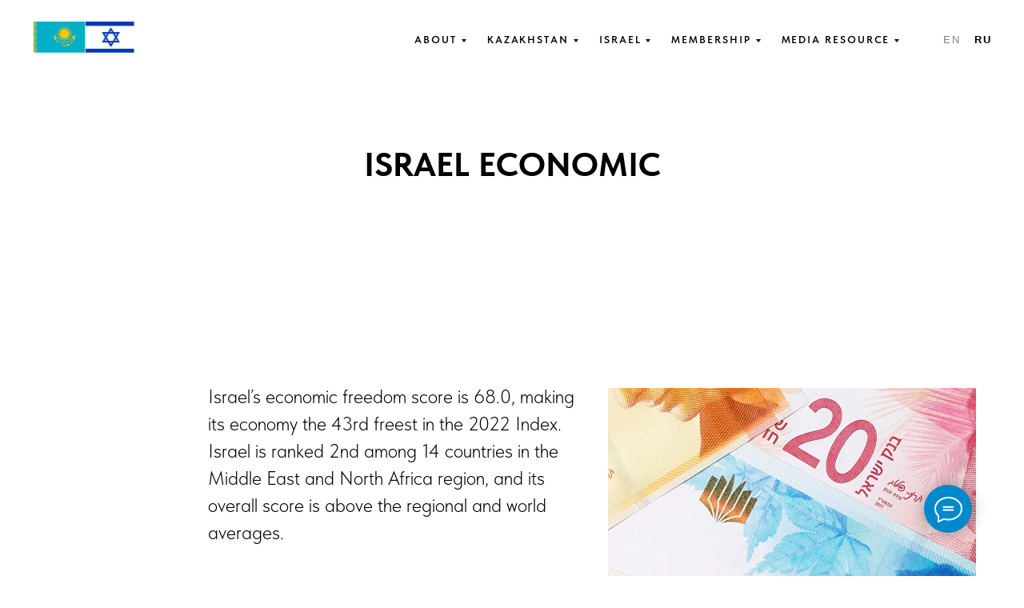

--- FILE ---
content_type: text/html; charset=UTF-8
request_url: https://israelrk.com/page35403469.html
body_size: 11070
content:
<!DOCTYPE html> <html> <head> <meta charset="utf-8" /> <meta http-equiv="Content-Type" content="text/html; charset=utf-8" /> <meta name="viewport" content="width=device-width, initial-scale=1.0" /> <!--metatextblock--> <title>Почему Израиль</title> <meta name="description" content="Шаблон универсальной бизнес страницы" /> <meta property="og:url" content="https://israelrk.com/page35403469.html" /> <meta property="og:title" content="Почему Израиль" /> <meta property="og:description" content="Шаблон универсальной бизнес страницы" /> <meta property="og:type" content="website" /> <meta property="og:image" content="https://static.tildacdn.one/tild3539-3263-4437-a234-646137353163/____2.svg" /> <link rel="canonical" href="https://israelrk.com/page35403469.html"> <!--/metatextblock--> <meta name="format-detection" content="telephone=no" /> <meta http-equiv="x-dns-prefetch-control" content="on"> <link rel="dns-prefetch" href="https://ws.tildacdn.com"> <link rel="dns-prefetch" href="https://static.tildacdn.one"> <link rel="shortcut icon" href="https://static.tildacdn.one/tild3634-6630-4065-b966-306138306435/favicon.ico" type="image/x-icon" /> <link rel="apple-touch-icon" href="https://static.tildacdn.one/tild6431-3335-4462-a232-353231653835/KZ_ISR_apple-touch-i.png"> <link rel="apple-touch-icon" sizes="76x76" href="https://static.tildacdn.one/tild6431-3335-4462-a232-353231653835/KZ_ISR_apple-touch-i.png"> <link rel="apple-touch-icon" sizes="152x152" href="https://static.tildacdn.one/tild6431-3335-4462-a232-353231653835/KZ_ISR_apple-touch-i.png"> <link rel="apple-touch-startup-image" href="https://static.tildacdn.one/tild6431-3335-4462-a232-353231653835/KZ_ISR_apple-touch-i.png"> <!-- Assets --> <script src="https://neo.tildacdn.com/js/tilda-fallback-1.0.min.js" async charset="utf-8"></script> <link rel="stylesheet" href="https://static.tildacdn.one/css/tilda-grid-3.0.min.css" type="text/css" media="all" onerror="this.loaderr='y';"/> <link rel="stylesheet" href="https://static.tildacdn.one/ws/project6717783/tilda-blocks-page35403469.min.css?t=1764149745" type="text/css" media="all" onerror="this.loaderr='y';" /> <link rel="stylesheet" href="https://static.tildacdn.one/css/tilda-menusub-1.0.min.css" type="text/css" media="print" onload="this.media='all';" onerror="this.loaderr='y';" /> <noscript><link rel="stylesheet" href="https://static.tildacdn.one/css/tilda-menusub-1.0.min.css" type="text/css" media="all" /></noscript> <link rel="stylesheet" href="https://static.tildacdn.one/css/tilda-cards-1.0.min.css" type="text/css" media="all" onerror="this.loaderr='y';" /> <link rel="stylesheet" href="https://static.tildacdn.one/css/tilda-slds-1.4.min.css" type="text/css" media="print" onload="this.media='all';" onerror="this.loaderr='y';" /> <noscript><link rel="stylesheet" href="https://static.tildacdn.one/css/tilda-slds-1.4.min.css" type="text/css" media="all" /></noscript> <link rel="stylesheet" href="https://static.tildacdn.one/css/fonts-tildasans.css" type="text/css" media="all" onerror="this.loaderr='y';" /> <script nomodule src="https://static.tildacdn.one/js/tilda-polyfill-1.0.min.js" charset="utf-8"></script> <script type="text/javascript">function t_onReady(func) {if(document.readyState!='loading') {func();} else {document.addEventListener('DOMContentLoaded',func);}}
function t_onFuncLoad(funcName,okFunc,time) {if(typeof window[funcName]==='function') {okFunc();} else {setTimeout(function() {t_onFuncLoad(funcName,okFunc,time);},(time||100));}}</script> <script src="https://static.tildacdn.one/js/tilda-scripts-3.0.min.js" charset="utf-8" defer onerror="this.loaderr='y';"></script> <script src="https://static.tildacdn.one/ws/project6717783/tilda-blocks-page35403469.min.js?t=1764149745" charset="utf-8" async onerror="this.loaderr='y';"></script> <script src="https://static.tildacdn.one/js/tilda-lazyload-1.0.min.js" charset="utf-8" async onerror="this.loaderr='y';"></script> <script src="https://static.tildacdn.one/js/tilda-menusub-1.0.min.js" charset="utf-8" async onerror="this.loaderr='y';"></script> <script src="https://static.tildacdn.one/js/tilda-menu-1.0.min.js" charset="utf-8" async onerror="this.loaderr='y';"></script> <script src="https://static.tildacdn.one/js/tilda-cards-1.0.min.js" charset="utf-8" async onerror="this.loaderr='y';"></script> <script src="https://static.tildacdn.one/js/tilda-slds-1.4.min.js" charset="utf-8" async onerror="this.loaderr='y';"></script> <script src="https://static.tildacdn.one/js/hammer.min.js" charset="utf-8" async onerror="this.loaderr='y';"></script> <script src="https://static.tildacdn.one/js/tilda-skiplink-1.0.min.js" charset="utf-8" async onerror="this.loaderr='y';"></script> <script src="https://static.tildacdn.one/js/tilda-events-1.0.min.js" charset="utf-8" async onerror="this.loaderr='y';"></script> <script type="text/javascript">window.dataLayer=window.dataLayer||[];</script> <script type="text/javascript">(function() {if((/bot|google|yandex|baidu|bing|msn|duckduckbot|teoma|slurp|crawler|spider|robot|crawling|facebook/i.test(navigator.userAgent))===false&&typeof(sessionStorage)!='undefined'&&sessionStorage.getItem('visited')!=='y'&&document.visibilityState){var style=document.createElement('style');style.type='text/css';style.innerHTML='@media screen and (min-width: 980px) {.t-records {opacity: 0;}.t-records_animated {-webkit-transition: opacity ease-in-out .2s;-moz-transition: opacity ease-in-out .2s;-o-transition: opacity ease-in-out .2s;transition: opacity ease-in-out .2s;}.t-records.t-records_visible {opacity: 1;}}';document.getElementsByTagName('head')[0].appendChild(style);function t_setvisRecs(){var alr=document.querySelectorAll('.t-records');Array.prototype.forEach.call(alr,function(el) {el.classList.add("t-records_animated");});setTimeout(function() {Array.prototype.forEach.call(alr,function(el) {el.classList.add("t-records_visible");});sessionStorage.setItem("visited","y");},400);}
document.addEventListener('DOMContentLoaded',t_setvisRecs);}})();</script></head> <body class="t-body" style="margin:0;"> <!--allrecords--> <div id="allrecords" class="t-records" data-hook="blocks-collection-content-node" data-tilda-project-id="6717783" data-tilda-page-id="35403469" data-tilda-formskey="0e93effae4c65f237e77bc3006717783" data-tilda-lazy="yes" data-tilda-root-zone="one" data-tilda-project-country="IL"> <div id="rec572048066" class="r t-rec" style=" " data-animationappear="off" data-record-type="230"> <div id="nav572048066" class="t199__header t199__js__header " style="" data-menu="yes"> <div class="t199__holder"> <a class="t199__logo" href="https://israelrk.com/" target="_blank" style=""> <img class="t199__logo-image"
src="https://static.tildacdn.one/tild3539-3263-4437-a234-646137353163/____2.svg"
imgfield="img"
alt="CCI ISRAEL - KAZAKHSTAN"> <div class="t199__logo-text-mobile t-title" field="title" style="">CCI ISRAEL - KAZAKHSTAN</div> </a> <a class="t199__mmenu-toggler t199__js__menu-toggler" href="#"> <button type="button"
class="t-menuburger t-menuburger_second "
aria-label="Навигационное меню"
aria-expanded="false"> <span style="background-color:#fff;"></span> <span style="background-color:#fff;"></span> <span style="background-color:#fff;"></span> <span style="background-color:#fff;"></span> </button> <script>function t_menuburger_init(recid) {var rec=document.querySelector('#rec' + recid);if(!rec) return;var burger=rec.querySelector('.t-menuburger');if(!burger) return;var isSecondStyle=burger.classList.contains('t-menuburger_second');if(isSecondStyle&&!window.isMobile&&!('ontouchend' in document)) {burger.addEventListener('mouseenter',function() {if(burger.classList.contains('t-menuburger-opened')) return;burger.classList.remove('t-menuburger-unhovered');burger.classList.add('t-menuburger-hovered');});burger.addEventListener('mouseleave',function() {if(burger.classList.contains('t-menuburger-opened')) return;burger.classList.remove('t-menuburger-hovered');burger.classList.add('t-menuburger-unhovered');setTimeout(function() {burger.classList.remove('t-menuburger-unhovered');},300);});}
burger.addEventListener('click',function() {if(!burger.closest('.tmenu-mobile')&&!burger.closest('.t450__burger_container')&&!burger.closest('.t466__container')&&!burger.closest('.t204__burger')&&!burger.closest('.t199__js__menu-toggler')) {burger.classList.toggle('t-menuburger-opened');burger.classList.remove('t-menuburger-unhovered');}});var menu=rec.querySelector('[data-menu="yes"]');if(!menu) return;var menuLinks=menu.querySelectorAll('.t-menu__link-item');var submenuClassList=['t978__menu-link_hook','t978__tm-link','t966__tm-link','t794__tm-link','t-menusub__target-link'];Array.prototype.forEach.call(menuLinks,function(link) {link.addEventListener('click',function() {var isSubmenuHook=submenuClassList.some(function(submenuClass) {return link.classList.contains(submenuClass);});if(isSubmenuHook) return;burger.classList.remove('t-menuburger-opened');});});menu.addEventListener('clickedAnchorInTooltipMenu',function() {burger.classList.remove('t-menuburger-opened');});}
t_onReady(function() {t_onFuncLoad('t_menuburger_init',function(){t_menuburger_init('572048066');});});</script> <style>.t-menuburger{position:relative;flex-shrink:0;width:28px;height:20px;padding:0;border:none;background-color:transparent;outline:none;-webkit-transform:rotate(0deg);transform:rotate(0deg);transition:transform .5s ease-in-out;cursor:pointer;z-index:999;}.t-menuburger span{display:block;position:absolute;width:100%;opacity:1;left:0;-webkit-transform:rotate(0deg);transform:rotate(0deg);transition:.25s ease-in-out;height:3px;background-color:#000;}.t-menuburger span:nth-child(1){top:0px;}.t-menuburger span:nth-child(2),.t-menuburger span:nth-child(3){top:8px;}.t-menuburger span:nth-child(4){top:16px;}.t-menuburger__big{width:42px;height:32px;}.t-menuburger__big span{height:5px;}.t-menuburger__big span:nth-child(2),.t-menuburger__big span:nth-child(3){top:13px;}.t-menuburger__big span:nth-child(4){top:26px;}.t-menuburger__small{width:22px;height:14px;}.t-menuburger__small span{height:2px;}.t-menuburger__small span:nth-child(2),.t-menuburger__small span:nth-child(3){top:6px;}.t-menuburger__small span:nth-child(4){top:12px;}.t-menuburger-opened span:nth-child(1){top:8px;width:0%;left:50%;}.t-menuburger-opened span:nth-child(2){-webkit-transform:rotate(45deg);transform:rotate(45deg);}.t-menuburger-opened span:nth-child(3){-webkit-transform:rotate(-45deg);transform:rotate(-45deg);}.t-menuburger-opened span:nth-child(4){top:8px;width:0%;left:50%;}.t-menuburger-opened.t-menuburger__big span:nth-child(1){top:6px;}.t-menuburger-opened.t-menuburger__big span:nth-child(4){top:18px;}.t-menuburger-opened.t-menuburger__small span:nth-child(1),.t-menuburger-opened.t-menuburger__small span:nth-child(4){top:6px;}@media (hover),(min-width:0\0){.t-menuburger_first:hover span:nth-child(1){transform:translateY(1px);}.t-menuburger_first:hover span:nth-child(4){transform:translateY(-1px);}.t-menuburger_first.t-menuburger__big:hover span:nth-child(1){transform:translateY(3px);}.t-menuburger_first.t-menuburger__big:hover span:nth-child(4){transform:translateY(-3px);}}.t-menuburger_second span:nth-child(2),.t-menuburger_second span:nth-child(3){width:80%;left:20%;right:0;}@media (hover),(min-width:0\0){.t-menuburger_second.t-menuburger-hovered span:nth-child(2),.t-menuburger_second.t-menuburger-hovered span:nth-child(3){animation:t-menuburger-anim 0.3s ease-out normal forwards;}.t-menuburger_second.t-menuburger-unhovered span:nth-child(2),.t-menuburger_second.t-menuburger-unhovered span:nth-child(3){animation:t-menuburger-anim2 0.3s ease-out normal forwards;}}.t-menuburger_second.t-menuburger-opened span:nth-child(2),.t-menuburger_second.t-menuburger-opened span:nth-child(3){left:0;right:0;width:100%!important;}.t-menuburger_third span:nth-child(4){width:70%;left:unset;right:0;}@media (hover),(min-width:0\0){.t-menuburger_third:not(.t-menuburger-opened):hover span:nth-child(4){width:100%;}}.t-menuburger_third.t-menuburger-opened span:nth-child(4){width:0!important;right:50%;}.t-menuburger_fourth{height:12px;}.t-menuburger_fourth.t-menuburger__small{height:8px;}.t-menuburger_fourth.t-menuburger__big{height:18px;}.t-menuburger_fourth span:nth-child(2),.t-menuburger_fourth span:nth-child(3){top:4px;opacity:0;}.t-menuburger_fourth span:nth-child(4){top:8px;}.t-menuburger_fourth.t-menuburger__small span:nth-child(2),.t-menuburger_fourth.t-menuburger__small span:nth-child(3){top:3px;}.t-menuburger_fourth.t-menuburger__small span:nth-child(4){top:6px;}.t-menuburger_fourth.t-menuburger__small span:nth-child(2),.t-menuburger_fourth.t-menuburger__small span:nth-child(3){top:3px;}.t-menuburger_fourth.t-menuburger__small span:nth-child(4){top:6px;}.t-menuburger_fourth.t-menuburger__big span:nth-child(2),.t-menuburger_fourth.t-menuburger__big span:nth-child(3){top:6px;}.t-menuburger_fourth.t-menuburger__big span:nth-child(4){top:12px;}@media (hover),(min-width:0\0){.t-menuburger_fourth:not(.t-menuburger-opened):hover span:nth-child(1){transform:translateY(1px);}.t-menuburger_fourth:not(.t-menuburger-opened):hover span:nth-child(4){transform:translateY(-1px);}.t-menuburger_fourth.t-menuburger__big:not(.t-menuburger-opened):hover span:nth-child(1){transform:translateY(3px);}.t-menuburger_fourth.t-menuburger__big:not(.t-menuburger-opened):hover span:nth-child(4){transform:translateY(-3px);}}.t-menuburger_fourth.t-menuburger-opened span:nth-child(1),.t-menuburger_fourth.t-menuburger-opened span:nth-child(4){top:4px;}.t-menuburger_fourth.t-menuburger-opened span:nth-child(2),.t-menuburger_fourth.t-menuburger-opened span:nth-child(3){opacity:1;}@keyframes t-menuburger-anim{0%{width:80%;left:20%;right:0;}50%{width:100%;left:0;right:0;}100%{width:80%;left:0;right:20%;}}@keyframes t-menuburger-anim2{0%{width:80%;left:0;}50%{width:100%;right:0;left:0;}100%{width:80%;left:20%;right:0;}}</style> </a> <div class="t199__mmenu t199__js__menu"> <nav class="t199__menu"> <ul role="list" class="t199__menu-items t-menu__list"> <li class="t199__menu-item-wrap"> <a class="t199__menu-item t-title t-menu__link-item"
href=""
aria-expanded="false" role="button" data-menu-submenu-hook="link_sub1_572048066">About</a> <div class="t-menusub" data-submenu-hook="link_sub1_572048066" data-submenu-margin="15px" data-add-submenu-arrow="on"> <div class="t-menusub__menu"> <div class="t-menusub__content"> <ul role="list" class="t-menusub__list"> <li class="t-menusub__list-item t-name t-name_xs"> <a class="t-menusub__link-item t-name t-name_xs"
href="http://www.israelrk.com/staffeng" data-menu-item-number="1">TEAM</a> </li> <li class="t-menusub__list-item t-name t-name_xs"> <a class="t-menusub__link-item t-name t-name_xs"
href="http://www.israelrk.com/aboutchambereng" data-menu-item-number="1">WHAT ARE WE DOING?</a> </li> <li class="t-menusub__list-item t-name t-name_xs"> <a class="t-menusub__link-item t-name t-name_xs"
href="http://contactsrus.tilda.ws/contactsrus" data-menu-item-number="1">CONTACTS</a> </li> </ul> </div> </div> </div> </li> <li class="t199__menu-item-wrap"> <a class="t199__menu-item t-title t-menu__link-item"
href=""
aria-expanded="false" role="button" data-menu-submenu-hook="link_sub2_572048066">Kazakhstan</a> <div class="t-menusub" data-submenu-hook="link_sub2_572048066" data-submenu-margin="15px" data-add-submenu-arrow="on"> <div class="t-menusub__menu"> <div class="t-menusub__content"> <ul role="list" class="t-menusub__list"> <li class="t-menusub__list-item t-name t-name_xs"> <a class="t-menusub__link-item t-name t-name_xs"
href="https://israelrk.com/pluskazakhstaneng" data-menu-item-number="2">WHY KAZAKHSTAN?</a> </li> <li class="t-menusub__list-item t-name t-name_xs"> <a class="t-menusub__link-item t-name t-name_xs"
href="https://israelrk.com/kazakhstaneng" data-menu-item-number="2">KAZAKHSTAN IN BRIEF</a> </li> </ul> </div> </div> </div> </li> <li class="t199__menu-item-wrap"> <a class="t199__menu-item t-title t-menu__link-item"
href=""
aria-expanded="false" role="button" data-menu-submenu-hook="link_sub3_572048066">Israel</a> <div class="t-menusub" data-submenu-hook="link_sub3_572048066" data-submenu-margin="15px" data-add-submenu-arrow="on"> <div class="t-menusub__menu"> <div class="t-menusub__content"> <ul role="list" class="t-menusub__list"> <li class="t-menusub__list-item t-name t-name_xs"> <a class="t-menusub__link-item t-name t-name_xs"
href="https://israelrk.com/hebwhyisrael" data-menu-item-number="3">WHY ISRAEL?</a> </li> <li class="t-menusub__list-item t-name t-name_xs"> <a class="t-menusub__link-item t-name t-name_xs"
href="https://israelrk.com/israeleng" data-menu-item-number="3">ISRAEL IN BRIEF</a> </li> </ul> </div> </div> </div> </li> <li class="t199__menu-item-wrap"> <a class="t199__menu-item t-title t-menu__link-item"
href=""
aria-expanded="false" role="button" data-menu-submenu-hook="link_sub4_572048066">Membership</a> <div class="t-menusub" data-submenu-hook="link_sub4_572048066" data-submenu-margin="15px" data-add-submenu-arrow="on"> <div class="t-menusub__menu"> <div class="t-menusub__content"> <ul role="list" class="t-menusub__list"> <li class="t-menusub__list-item t-name t-name_xs"> <a class="t-menusub__link-item t-name t-name_xs"
href="http://contactsrus.tilda.ws/membershipwhyeng" data-menu-item-number="4">WHY?</a> </li> <li class="t-menusub__list-item t-name t-name_xs"> <a class="t-menusub__link-item t-name t-name_xs"
href="http://contactsrus.tilda.ws/membershipeng" data-menu-item-number="4">BECOME A MEMBER</a> </li> </ul> </div> </div> </div> </li> <li class="t199__menu-item-wrap"> <a class="t199__menu-item t-title t-menu__link-item"
href=""
aria-expanded="false" role="button" data-menu-submenu-hook="link_sub5_572048066">Media Resource</a> <div class="t-menusub" data-submenu-hook="link_sub5_572048066" data-submenu-margin="15px" data-add-submenu-arrow="on"> <div class="t-menusub__menu"> <div class="t-menusub__content"> <ul role="list" class="t-menusub__list"> <li class="t-menusub__list-item t-name t-name_xs"> <a class="t-menusub__link-item t-name t-name_xs"
href="https://israelrk.com/newseng" data-menu-item-number="5">NEWS</a> </li> <li class="t-menusub__list-item t-name t-name_xs"> <a class="t-menusub__link-item t-name t-name_xs"
href="https://israelrk.com/eventseng" data-menu-item-number="5">EVENTS</a> </li> <li class="t-menusub__list-item t-name t-name_xs"> <a class="t-menusub__link-item t-name t-name_xs"
href="https://israelrk.com/massmediaeng" data-menu-item-number="5">MASS MEDIA ABOUT US</a> </li> <li class="t-menusub__list-item t-name t-name_xs"> <a class="t-menusub__link-item t-name t-name_xs"
href="https://israelrk.com/pressreleaseeng" data-menu-item-number="5">PRESS RELEASE</a> </li> </ul> </div> </div> </div> </li> </ul> </nav> <div class="t199__lang"> <a class="t199__lang-item" style="opacity: 0.5; font-weight:300;" href="">En</a> <a class="t199__lang-item" style="" href="http://tilda.cc">Ru</a> </div> </div> </div> </div> <script>t_onReady(function() {t_onFuncLoad('t199_showMenu',function() {t199_showMenu('572048066');});t_onFuncLoad('t199_positionHeader',function() {t199_positionHeader('572048066');});t_onFuncLoad('t_menu__interactFromKeyboard',function() {t_menu__interactFromKeyboard('572048066');});t_onFuncLoad('t_menu__highlightActiveLinks',function() {t_menu__highlightActiveLinks(".t199__menu-item");});t_onFuncLoad('t_menu__findAnchorLinks',function() {t_menu__findAnchorLinks('572048066','.t199__menu-item');});});</script> <style>@media screen and (max-width:1024px){}</style> <style>#rec572048066 .t-menu__link-item{}@supports (overflow:-webkit-marquee) and (justify-content:inherit){#rec572048066 .t-menu__link-item,#rec572048066 .t-menu__link-item.t-active{opacity:1 !important;}}</style> <script>t_onReady(function() {setTimeout(function(){t_onFuncLoad('t_menusub_init',function() {t_menusub_init('572048066');});},500);});</script> <style>@media screen and (max-width:980px){#rec572048066 .t-menusub__menu .t-menusub__link-item{color:#000000 !important;}#rec572048066 .t-menusub__menu .t-menusub__link-item.t-active{color:#000000 !important;}}@media screen and (min-width:981px){#rec572048066 .t-menusub__menu{text-align:right;}}</style> </div> <div id="rec572048067" class="r t-rec t-rec_pt_180 t-rec_pb_60" style="padding-top:180px;padding-bottom:60px; " data-record-type="490"> <!-- t490 --> <div class="t490"> <div class="t-section__container t-container t-container_flex"> <div class="t-col t-col_12 "> <div
class="t-section__title t-title t-title_xs t-align_center t-margin_auto"
field="btitle"> <strong style="background-color: rgb(255, 255, 255);">ISRAEL ECONOMIC </strong> </div> </div> </div> <style>.t-section__descr {max-width:560px;}#rec572048067 .t-section__title {margin-bottom:105px;}#rec572048067 .t-section__descr {}@media screen and (max-width:960px) {#rec572048067 .t-section__title {margin-bottom:45px;}}</style> <div
class="t490__container t-container_flex t-card__container t-container"> </div> </div> <script>t_onReady(function() {t_onFuncLoad('t490_init',function() {t490_init('572048067');});});</script> </div> <div id="rec572048068" class="r t-rec t-rec_pt_75 t-rec_pb_75" style="padding-top:75px;padding-bottom:75px; " data-record-type="182"> <!-- T167 --> <div class="t167"> <div class="t-container"> <div class="t-prefix_2 t-col t-col_10"> <div class="t-col t-col_5 t167__imgblock" itemscope itemtype="http://schema.org/ImageObject"> <meta itemprop="image" content="https://static.tildacdn.one/tild3432-6638-4066-b662-353838306636/___20.jpg"> <img class="t167__img t-img"
src="https://thb.tildacdn.one/tild3432-6638-4066-b662-353838306636/-/empty/___20.jpg" data-original="https://static.tildacdn.one/tild3432-6638-4066-b662-353838306636/___20.jpg"
imgfield="img" data-tu-max-width="920" data-tu-max-height="920"
alt=""> <div class="t167__imgdescr t-descr" field="imgdescr" itemprop="description"></div> </div> <div class="t-col t-col_8" style="margin:0; float:none; display:inherit;"> <div field="text" class="t167__text t-text t-text_md"><div style="font-size: 24px; line-height: 34px;" data-customstyle="yes"><span style="font-family: TildaSans;">Israel’s economic freedom score is 68.0, making its economy the 43rd freest in the 2022 Index. Israel is ranked 2nd among 14 countries in the Middle East and North Africa region, and its overall score is above the regional and world averages.</span><br /><br /><span style="font-family: TildaSans;">The Israeli economy slowed from 2017 through 2019, turned negative in 2020, and recovered in 2021. A multi-year expansion of economic freedom that peaked in 2020 skidded sharply this year to a low not seen since 2013. With an increase in the government integrity score unable to overcome a steep drop in fiscal health, Israel has recorded a 1.7-point overall loss of economic freedom since 2017 and has fallen from the “Mostly Free” category to the “Moderately Free” category. Monetary freedom, trade freedom, and investment freedom reflect strength, but labor freedom and government spending remain areas for improvement.</span><br /><span style="font-family: TildaSans;">IMPACT OF COVID-19: As of December 1, 2021, 8,199 deaths had been attributed to the pandemic in Israel, and the government’s response to the crisis ranked 41st among the countries included in this Index in terms of its stringency. The economy contracted by 2.4 percent in 2020.</span><br /><br /><span style="font-family: TildaSans;">Israel won its war for independence in 1948, and its vibrant democracy remains unique in the region. Israel’s high-technology sector attracts considerable foreign investment, and large offshore deposits of natural gas have improved its energy security and balance-of-payments prospects. Despite a 2006 war against Hezbollah in Lebanon, frequent military campaigns against Hamas in Gaza, and the constant threat of terrorism, Israel’s modern market economy is fundamentally sound and dynamic. Israel’s 2020 normalization agreements with Bahrain, the United Arab Emirates, Morocco, and Sudan should encourage greater regional trade, investment, tourism, and technological and strategic cooperation.</span></div></div> </div> </div> </div> </div> </div> <div id="rec572048069" class="r t-rec t-rec_pt_75 t-rec_pb_75" style="padding-top:75px;padding-bottom:75px; " data-record-type="182"> <!-- T167 --> <div class="t167"> <div class="t-container"> <div class="t-prefix_2 t-col t-col_10"> <div class="t-col t-col_5 t167__imgblock" itemscope itemtype="http://schema.org/ImageObject"> <meta itemprop="image" content="https://static.tildacdn.one/tild6536-3631-4937-b137-306434346236/___21.jpg"> <img class="t167__img t-img"
src="https://thb.tildacdn.one/tild6536-3631-4937-b137-306434346236/-/empty/___21.jpg" data-original="https://static.tildacdn.one/tild6536-3631-4937-b137-306434346236/___21.jpg"
imgfield="img" data-tu-max-width="920" data-tu-max-height="920"
alt=""> <div class="t167__imgdescr t-descr" field="imgdescr" itemprop="description"></div> </div> <div class="t-col t-col_8" style="margin:0; float:none; display:inherit;"> <div field="text" class="t167__text t-text t-text_md"><div style="font-size: 24px;" data-customstyle="yes"><strong>RULE OF LAW</strong><br /><br />Israel’s modern legal system is based on British common law and provides effective means for enforcing property and contractual rights. Property registration and titling procedures are cumbersome. The judiciary is independent but slow. Bribery and other forms of corruption are illegal. A strong societal intolerance of graft undergirds the effectiveness of anticorruption laws and provides a strong foundation for economic freedom.<br /><br /><br /><br /><br /><br /><br /></div></div> </div> </div> </div> </div> </div> <div id="rec572048070" class="r t-rec t-rec_pt_75 t-rec_pb_75" style="padding-top:75px;padding-bottom:75px; " data-record-type="182"> <!-- T167 --> <div class="t167"> <div class="t-container"> <div class="t-prefix_2 t-col t-col_10"> <div class="t-col t-col_5 t167__imgblock" itemscope itemtype="http://schema.org/ImageObject"> <meta itemprop="image" content=""> <img class="t167__img t-img"
src=""
imgfield="img" data-tu-max-width="920" data-tu-max-height="920"
alt=""> <div class="t167__imgdescr t-descr" field="imgdescr" itemprop="description"></div> </div> <div class="t-col t-col_8" style="margin:0; float:none; display:inherit;"> <div field="text" class="t167__text t-text t-text_md"><div style="font-size: 24px;" data-customstyle="yes"><strong style="font-family: TildaSans;">GOVERNMENT SIZE</strong><br /><br /><span style="font-family: TildaSans;">The top individual income tax rate is 50 percent (including a surtax), and the top corporate tax rate is 23 percent. Other taxes include value-added and capital gains taxes. The overall tax burden equals 30.5 percent of total domestic income. Government spending has amounted to 41.5 percent of total output (GDP) over the past three years, and budget deficits have averaged 6.4 percent of GDP. Public debt is equivalent to 73.0 percent of GDP.</span><br /><br /><strong style="font-family: TildaSans;">REGULATORY EFFICIENCY</strong><br /><br /><span style="font-family: TildaSans;">A pro-business policy framework makes it easier to run a robust business in Israel than it is in many other countries. As the public sector has shrunk, labor strikes have become less common. The government offers subsidies to foreign investors, and populist-oriented price controls have been in place for many years for basic foods, medicines, gasoline, and basic banking services.</span><br /><br /><strong style="font-family: TildaSans;">OPEN MARKETS</strong><br /><br /><span style="font-family: TildaSans;">Israel has 10 preferential trade agreements in force. The trade-weighted average tariff rate is 3.1 percent, and 94 nontariff measures are in effect. A modern and efficient investment regime supports vibrant levels of foreign investment. Financial institutions offer a wide range of services, and credit is readily available on market terms. Capital markets have gradually been liberalized.</span><br /><br /></div></div> </div> </div> </div> </div> </div> <div id="rec572048071" class="r t-rec t-rec_pt_75 t-rec_pb_75" style="padding-top:75px;padding-bottom:75px; " data-record-type="182"> <!-- T167 --> <div class="t167"> <div class="t-container"> <div class="t-prefix_2 t-col t-col_10"> <div class="t-col t-col_5 t167__imgblock" itemscope itemtype="http://schema.org/ImageObject"> <meta itemprop="image" content="https://static.tildacdn.one/tild3565-3836-4464-b735-653930336230/___22.jpg"> <img class="t167__img t-img"
src="https://thb.tildacdn.one/tild3565-3836-4464-b735-653930336230/-/empty/___22.jpg" data-original="https://static.tildacdn.one/tild3565-3836-4464-b735-653930336230/___22.jpg"
imgfield="img" data-tu-max-width="920" data-tu-max-height="920"
alt=""> <div class="t167__imgdescr t-descr" field="imgdescr" itemprop="description"></div> </div> <div class="t-col t-col_8" style="margin:0; float:none; display:inherit;"> <div field="text" class="t167__text t-text t-text_md"><div style="font-size: 24px;" data-customstyle="yes"><strong style="font-family: TildaSans;">Long-term potential</strong><br /><br /><span style="font-family: TildaSans;">The Israeli "economic miracle" is much more than a story of recession and recovery - it is the story of an economy that was built from scratch, survived numerous crises and severe economic deprivation, and has finally emerged as a successful, freemarket economy whose citizens enjoy a high standard of living.</span><br /><br /><span style="font-family: TildaSans;">With a population in 2010 of more than 7.5 million, Israel has been internationally acclaimed throughout the years, in particular for its extraordinary achievements in agriculture and agrotechnology, irrigation, solar energy, and in many hi-tech industries and start-ups. Based on intensive R&amp;D, even in traditional industries, Israel today is not only the land of milk and honey but also the land of hi-tech, including software, communications, biotechnology, pharmaceuticals, and nanotechnology.</span><br /><br /><span style="font-family: TildaSans;">Free-trade agreements reached over the past three decades with the </span><a href="http://www.mfa.gov.il/MFA/MFAArchive/1980_1989/Israel-US+Free+Trade+Area+Agreement.htm" style="font-family: TildaSans;">United States</a><span style="font-family: TildaSans;">, the </span><a href="http://www.mfa.gov.il/MFA/MFAArchive/2000_2009/2000/6/The+Israel-EU+Association+Agreement+-+June+2000.htm" style="font-family: TildaSans;">European Union</a><span style="font-family: TildaSans;"> and several countries in </span><a href="http://www.mfa.gov.il/MFA/MFA+events/Around+the+world/Israel+signs+free+trade+agreement+with+MERCOSUR+18-Dec-2007.htm" style="font-family: TildaSans;">Latin America</a><span style="font-family: TildaSans;"> have facilitated Israel's expanding exports of goods and services - more than $80 billion in 2008 - as well as its participation in international business enterprises that contributed to the country's accelerated growth.</span></div></div> </div> </div> </div> </div> </div> <div id="rec572048072" class="r t-rec t-rec_pt_75 t-rec_pb_75" style="padding-top:75px;padding-bottom:75px; " data-record-type="182"> <!-- T167 --> <div class="t167"> <div class="t-container"> <div class="t-prefix_2 t-col t-col_10"> <div class="t-col t-col_5 t167__imgblock" itemscope itemtype="http://schema.org/ImageObject"> <meta itemprop="image" content=""> <img class="t167__img t-img"
src=""
imgfield="img" data-tu-max-width="920" data-tu-max-height="920"
alt=""> <div class="t167__imgdescr t-descr" field="imgdescr" itemprop="description"></div> </div> <div class="t-col t-col_8" style="margin:0; float:none; display:inherit;"> <div field="text" class="t167__text t-text t-text_md"><div style="font-size: 24px;" data-customstyle="yes"><p style="text-align: left;"><strong style="font-family: TildaSans; color: rgb(64, 64, 64);">Industry</strong></p><br /><p style="text-align: left;"><span style="font-family: TildaSans;">Israel's industry concentrates on manufacturing products with a high added value that are primarily based on technological innovation. These include medical electronics, agrotechnology, telecommunications, computer hardware and software, solar energy, food processing and fine chemicals.</span></p><br /><p style="text-align: left;"><strong style="font-family: TildaSans; color: rgb(64, 64, 64);">Agriculture</strong></p><br /><p style="text-align: left;"><a href="http://www.mfa.gov.il/MFA/Facts+About+Israel/Economy/Focus+on+Israel-+Israel-s+Agriculture+in+the+21st.htm" style="font-family: TildaSans;">Israel's agricultural successes</a><span style="font-family: TildaSans;"> are the result of a long struggle against harsh, adverse conditions and of making maximum use of scarce water and arable land. Today, agriculture represents some 2.4% of GNP and 2% of exports. Israel produces 93% of its own food requirements, supplemented by imports of grain, oil seeds, meat, coffee, cocoa and sugar, which are more than offset by the wide range of agricultural products for export.</span></p></div></div> </div> </div> </div> </div> </div> <div id="rec572048073" class="r t-rec t-rec_pt_180 t-rec_pb_75" style="padding-top:180px;padding-bottom:75px; " data-record-type="571"> <!-- t571--> <div class="t571"> <div class="t-container"> <div class="t-col t-col_10 t-prefix_1 t-align_center"> <div class="t571__address t-title t-title_xs" field="text">TEL AVIV-YAFO, ISRAEL</div> <div class="t-divider t571__line t-margin_auto" style=" "></div> <div class="t571__contacts t-text t-text_md" field="text2">Phone: <a href="TEL:+972532417851" style="color: rgb(0, 0, 0);">+972 53 241 78 51</a><br />Email: <a href="mailto:israelrk@israelrk.com" style="color: rgb(0, 0, 0);">israelrk@israelrk.com</a></div> <div class="t-sociallinks"> <ul role="list" class="t-sociallinks__wrapper" aria-label="Social media links"> <!-- new soclinks --><li class="t-sociallinks__item t-sociallinks__item_facebook"><a href="https://www.facebook.com/people/Bilateral-Chamber-of-Commerce-and-Industry-Israel-Kazakhstan/100063913610253/" target="_blank" rel="nofollow" aria-label="facebook" style="width: 30px; height: 30px;"><svg class="t-sociallinks__svg" role="presentation" width=30px height=30px viewBox="0 0 100 100" fill="none" xmlns="http://www.w3.org/2000/svg"> <path fill-rule="evenodd" clip-rule="evenodd" d="M50 100c27.6142 0 50-22.3858 50-50S77.6142 0 50 0 0 22.3858 0 50s22.3858 50 50 50Zm3.431-73.9854c-2.5161.0701-5.171.6758-7.0464 2.4577-1.5488 1.4326-2.329 3.5177-2.5044 5.602-.0534 1.4908-.0458 2.9855-.0382 4.4796.0058 1.1205.0115 2.2407-.0085 3.3587-.6888.005-1.3797.0036-2.0709.0021-.9218-.0019-1.8441-.0038-2.7626.0096 0 .8921.0013 1.7855.0026 2.6797.0026 1.791.0052 3.5853-.0026 5.3799.9185.0134 1.8409.0115 2.7627.0096.6912-.0015 1.382-.0029 2.0708.0021.0155 3.5565.0127 7.1128.0098 10.669-.0036 4.4452-.0072 8.8903.0252 13.3354 1.8903-.0134 3.7765-.0115 5.6633-.0095 1.4152.0014 2.8306.0028 4.2484-.0022.0117-4.0009.0088-7.9986.0058-11.9963-.0029-3.9979-.0058-7.9957.0059-11.9964.9533-.005 1.9067-.0036 2.86-.0021 1.2713.0019 2.5425.0038 3.8137-.0096.396-2.679.7335-5.3814.9198-8.0947-1.2576-.0058-2.5155-.0058-3.7734-.0058-1.2578 0-2.5157 0-3.7734-.0059 0-.4689-.0007-.9378-.0014-1.4066-.0022-1.4063-.0044-2.8123.0131-4.2188.198-1.0834 1.3158-1.9104 2.3992-1.8403h5.1476c.0117-2.8069.0117-5.602 0-8.4089-.6636 0-1.3273-.0007-1.9911-.0014-1.9915-.0022-3.9832-.0044-5.975.0131Z" fill="#000000"/> </svg></a></li><!-- /new soclinks --> </ul> </div> </div> </div> </div> </div> <div id="rec572048074" class="r t-rec" style=" " data-animationappear="off" data-record-type="825"> <!-- t825 --> <div class="t825"> <div class="t825__btn"
style=""> <button type="button" class="t825__btn_wrapper " style="background:#0088cc;"> <svg role="presentation" class="t825__icon" width="35" height="32" viewBox="0 0 35 32" fill="none" xmlns="http://www.w3.org/2000/svg"> <path stroke="#ffffff" stroke-width="2" stroke-miterlimit="10" stroke-linecap="round" stroke-linejoin="round" fill="none" d="M11.2667 12.6981H23.3667M11.2667 16.4717H23.3667M4.8104 23.5777C2.4311 21.1909 1 18.1215 1 14.7736C1 7.16679 8.38723 1 17.5 1C26.6128 1 34 7.16679 34 14.7736C34 22.3804 26.6128 28.5472 17.5 28.5472C15.6278 28.5472 13.8286 28.2868 12.1511 27.8072L12 27.7925L5.03333 31V23.8219L4.8104 23.5777Z" /> </svg> <svg role="presentation" class="t825__icon-close" width="16px" height="16px" viewBox="0 0 23 23" version="1.1" xmlns="http://www.w3.org/2000/svg" xmlns:xlink="http://www.w3.org/1999/xlink"> <g stroke="none" stroke-width="1" fill="#000" fill-rule="evenodd"> <rect transform="translate(11.313708, 11.313708) rotate(-45.000000) translate(-11.313708, -11.313708)" x="10.3137085" y="-3.6862915" width="2" height="30"></rect> <rect transform="translate(11.313708, 11.313708) rotate(-315.000000) translate(-11.313708, -11.313708)" x="10.3137085" y="-3.6862915" width="2" height="30"></rect> </g> </svg> </button> </div> <div class="t825__popup"> <div class="t825__popup-container" style=""> <div class="t825__mobile-top-panel"> <div class="t825__mobile-top-panel_wrapper"> <button type="button" class="t825__mobile-close"> <svg role="presentation" class="t825__mobile-icon-close" width="16" height="16" viewBox="0 0 23 23" xmlns="http://www.w3.org/2000/svg"> <g fill="#fff" fill-rule="evenodd"> <path d="M0 1.414 1.415 0l21.213 21.213-1.414 1.414z"/> <path d="m21.213 0 1.414 1.415L1.414 22.628 0 21.214z"/> </g> </svg> </button> </div> </div> <div class="t825__wrapper" style=""> <div class="t825__text-wrapper"> <div class="t825__title t-name t-name_xl">Contact us</div> <div class="t825__descr t-descr t-descr_xs">Free consultation</div> </div> <div class="t825__messenger-wrapper"> <!-- new soclinks --> <div class="t825__messenger-block "><a href="https://wa.me/972532417851?text=Consultation" class="t825__messenger t825__whatsapp t-name t-name_lg" target="_blank" rel="nofollow noopener"><svg role="presentation" width="62" height="62" xmlns="http://www.w3.org/2000/svg"><g fill="#27D061" fill-rule="nonzero"><path d="M32.367 14.888c-8.275 0-15.004 6.726-15.007 14.993a14.956 14.956 0 0 0 2.294 7.98l.356.567-1.515 5.533 5.677-1.488.548.325a14.979 14.979 0 0 0 7.634 2.09h.006c8.268 0 14.997-6.727 15-14.995a14.9 14.9 0 0 0-4.389-10.608 14.898 14.898 0 0 0-10.604-4.397zm8.417 21.34c-.369 1.052-2.138 2.013-2.989 2.142-.763.116-1.728.164-2.789-.179a25.28 25.28 0 0 1-2.524-.949c-4.444-1.95-7.345-6.502-7.566-6.802-.222-.301-1.809-2.443-1.809-4.661 0-2.218 1.144-3.307 1.55-3.759.406-.451.886-.564 1.181-.564.295 0 .591.003.849.016.272.014.637-.105.996.773.37.903 1.255 3.12 1.366 3.346.11.225.185.488.037.79-.148.3-.222.488-.443.75-.222.264-.465.588-.664.79-.222.224-.453.469-.194.92.258.45 1.147 1.926 2.463 3.12 1.692 1.535 3.119 2.011 3.562 2.237.443.226.701.188.96-.113.258-.3 1.106-1.316 1.401-1.766.295-.45.59-.376.997-.226.406.15 2.583 1.24 3.026 1.466.443.226.738.338.849.526.11.188.11 1.09-.259 2.143z" /><path d="M31 0C13.88 0 0 13.88 0 31c0 17.12 13.88 31 31 31 17.12 0 31-13.88 31-31C62 13.88 48.12 0 31 0zm1.283 47.573h-.007c-3 0-5.948-.75-8.566-2.171l-9.502 2.48 2.543-9.243a17.735 17.735 0 0 1-2.392-8.918c.003-9.836 8.044-17.838 17.924-17.838 4.795.002 9.296 1.86 12.68 5.232 3.384 3.371 5.247 7.853 5.245 12.62-.004 9.836-8.046 17.838-17.925 17.838z" /></g></svg></a><div class="t825__messenger-descr t-descr t-descr_xs">WhatsApp</div></div> <div class="t825__messenger-block "><a href="mailto:arynbayevsk@gmail.com?subject=Consultation" class="t825__messenger t825__email t-name t-name_lg" target="_blank" rel="nofollow noopener"><svg class="t-sociallinks__svg" role="presentation" width=62px height=62px viewBox="0 0 100 100" fill="none" xmlns="http://www.w3.org/2000/svg"> <path fill-rule="evenodd" clip-rule="evenodd" d="M50 100C77.6142 100 100 77.6142 100 50C100 22.3858 77.6142 0 50 0C22.3858 0 0 22.3858 0 50C0 77.6142 22.3858 100 50 100ZM51.8276 49.2076L74.191 33.6901C73.4347 32.6649 72.2183 32 70.8466 32H29.1534C27.8336 32 26.6576 32.6156 25.8968 33.5752L47.5881 49.172C48.8512 50.0802 50.5494 50.0945 51.8276 49.2076ZM75 63.6709V37.6286L53.4668 52.57C51.1883 54.151 48.1611 54.1256 45.9095 52.5066L25 37.4719V63.6709C25 65.9648 26.8595 67.8243 29.1534 67.8243H70.8466C73.1405 67.8243 75 65.9648 75 63.6709Z" fill="#000"/> </svg></a><div class="t825__messenger-descr t-descr t-descr_xs">Mail</div></div> <!-- /new soclinks --> </div> </div> </div> </div> </div> <style></style> <script>t_onReady(function() {t_onFuncLoad('t825_initPopup',function() {t825_initPopup('572048074');});});</script> </div> </div> <!--/allrecords--> <!-- Stat --> <script type="text/javascript">if(!window.mainTracker) {window.mainTracker='tilda';}
setTimeout(function(){(function(d,w,k,o,g) {var n=d.getElementsByTagName(o)[0],s=d.createElement(o),f=function(){n.parentNode.insertBefore(s,n);};s.type="text/javascript";s.async=true;s.key=k;s.id="tildastatscript";s.src=g;if(w.opera=="[object Opera]") {d.addEventListener("DOMContentLoaded",f,false);} else {f();}})(document,window,'65c9846f09551875a5561dab98185dd3','script','https://static.tildacdn.one/js/tilda-stat-1.0.min.js');},2000);</script> </body> </html>

--- FILE ---
content_type: image/svg+xml
request_url: https://static.tildacdn.one/tild3539-3263-4437-a234-646137353163/____2.svg
body_size: 159783
content:
<?xml version="1.0" encoding="UTF-8"?> <svg xmlns="http://www.w3.org/2000/svg" xmlns:xlink="http://www.w3.org/1999/xlink" width="130" zoomAndPan="magnify" viewBox="0 0 97.5 30.000001" height="40" preserveAspectRatio="xMidYMid meet"> <defs> <clipPath id="5fc6baa11c"> <path d="M 1.332031 0 L 95.683594 0 L 95.683594 29.03125 L 1.332031 29.03125 Z M 1.332031 0 " clip-rule="nonzero"></path> </clipPath> <clipPath id="417699c663"> <path d="M 50 0 L 95.683594 0 L 95.683594 29.03125 L 50 29.03125 Z M 50 0 " clip-rule="nonzero"></path> </clipPath> <image x="0" y="0" width="510" xlink:href="[data-uri]" id="2ce7bc747d" height="324" preserveAspectRatio="xMidYMid meet"></image> <clipPath id="7c95b11116"> <path d="M 1.332031 0 L 50 0 L 50 29.03125 L 1.332031 29.03125 Z M 1.332031 0 " clip-rule="nonzero"></path> </clipPath> <image x="0" y="0" width="510" xlink:href="[data-uri]" id="dcd78149c2" height="324" preserveAspectRatio="xMidYMid meet"></image> </defs> <g clip-path="url(#5fc6baa11c)"> <path fill="#ffffff" d="M 1.332031 0 L 96.167969 0 L 96.167969 36.476562 L 1.332031 36.476562 Z M 1.332031 0 " fill-opacity="1" fill-rule="nonzero"></path> <path fill="#ffffff" d="M 1.332031 0 L 96.167969 0 L 96.167969 29.179688 L 1.332031 29.179688 Z M 1.332031 0 " fill-opacity="1" fill-rule="nonzero"></path> <path fill="#ffffff" d="M 1.332031 0 L 96.167969 0 L 96.167969 29.179688 L 1.332031 29.179688 Z M 1.332031 0 " fill-opacity="1" fill-rule="nonzero"></path> </g> <g clip-path="url(#417699c663)"> <g transform="matrix(0.0944096, 0, 0, 0.0945685, 49.841417, -0.630138)"> <image x="0" y="0" width="510" xlink:href="[data-uri]" height="324" preserveAspectRatio="xMidYMid meet"></image> </g> </g> <g clip-path="url(#7c95b11116)"> <g transform="matrix(0.102992, 0, 0, 0.101323, -2.387079, -1.991975)"> <image x="0" y="0" width="510" xlink:href="[data-uri]" height="324" preserveAspectRatio="xMidYMid meet"></image> </g> </g> </svg> 